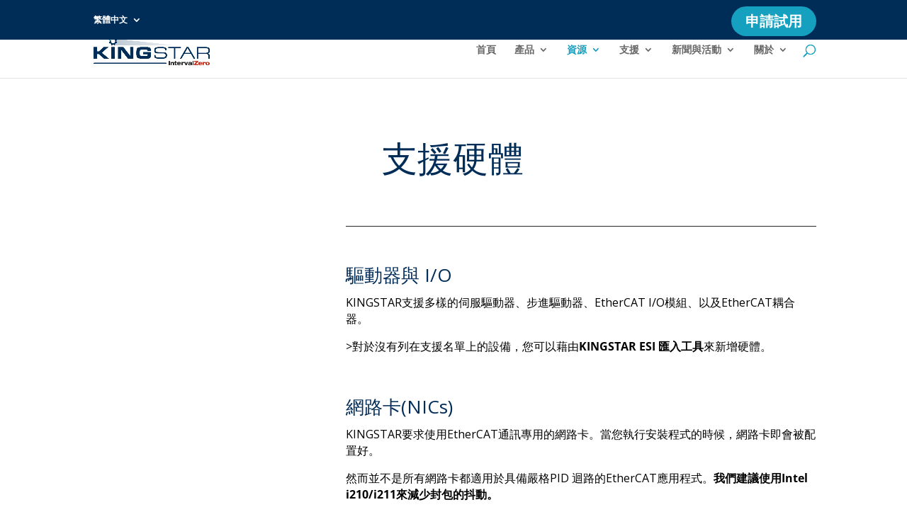

--- FILE ---
content_type: text/css
request_url: https://kingstar.com/wp-content/cache/min/1/wp-content/themes/Divi-child/style.css?ver=1768445355
body_size: 2366
content:
body{font-family:'Open Sans'!important}sup{font-size:.5em}#footer-info{display:none}p{font-family:'Open Sans'!important;font-style:normal;font-weight:400;font-size:16px;color:#000}@media only screen and (min-width:1350px){#post-11044 .et_pb_row.et_pb_row_1{padding:0!important}}@media only screen and (min-width:1350px){#post-81 .et_pb_row.et_pb_row_1{padding:0 0 27px 0!important}}#post-81 .et_pb_text_inner ol,#post-81 .et_pb_text_inner ul{color:#000!important;font-size:16px!important;line-height:1.6em}h1{font-family:'Open Sans'!important;font-style:normal;font-weight:400;font-size:50px}h2{font-family:'Open Sans'!important;font-style:normal;font-weight:400;line-height:1.4;color:#002C58}h3{color:#16a0c0;font-family:'Open Sans'!important;font-size:28px;font-style:normal;font-weight:400;line-height:1.7}h4{color:#16a0c0;font-family:'Open Sans'!important;font-size:32px;font-style:normal;font-weight:400;line-height:1.2}h5{display:inline-block;color:#16a0c0;font-family:'Open Sans'!important;font-size:30px;font-style:normal;font-weight:400}h6{display:inline-block;font-family:'Open Sans'!important;font-size:40px;font-style:normal;font-weight:400;padding:15px 30px;border-top-style:solid;border-top-width:2px}.old-content{display:none}.vertical-align{margin:auto}.picture-on-right-row{display:flex;flex-wrap:wrap}.below-column{order:2}.padded-element{padding:20px 0 20px 0}.row-padding{padding:50px 0 50px 0}.footer-p{font-size:14px;font-weight:400;color:#fff;line-height:1.3em;margin-bottom:10px;padding-bottom:0}.footer-p-header{font-size:20px;padding-top:18px;margin-bottom:16px}.white-text{color:#fff}.footer-link{color:#fff}.footer-link:hover{text-decoration:underline}.wp-image-13576.alignnone{position:relative;top:.6px}.et_pb_column.et_pb_column_1_3.et_pb_column_10.et_pb_css_mix_blend_mode_passthrough.et-last-child p{font-size:1em}#post-105 .et_pb_text_inner strong{font-size:86%}.nav li li{position:relative;line-height:1.5em}@media screen and (max-width:768px){h1{font-size:30px!important}h2{font-size:20px!important}p{font-size:14px!important}.et_pb_image{width:85%}}@media screen and (max-width:768px){.wp-image-11813,.wp-image-11867,.wp-image-11864,.wp-image-11812,.wp-image-11862,.wp-image-12107,.wp-image-11863{max-width:40%}}body .gform_wrapper ul li.gfield{margin-top:20px;padding-top:0}#gform_submit_button_5{color:#fff;border-width:0;border-radius:24px;background-color:#16A0C0;padding:10px 18px!important;text-align:center;font-size:20px!important;cursor:pointer}#gform_submit_button_5:hover{background-color:#45B3CD}body #gform_wrapper_5 .gform_body .gform_fields .gfield .gfield_label .gfield_required{color:#1698B4}#gform_wrapper_5 .et_pb_text_inner{color:#000!important}body #gform_wrapper_5 .gfield_label{color:#000;font-size:20px!important;font-weight:400}body #input_5_13{color:#000;font-size:18px;font-weight:500}body #gform_wrapper_5 .field_description_below .gfield_description{color:#000;font-size:15px;font-weight:500}#field_5_15{padding-top:10px}#input_5_7{height:42px!important}#gform_submit_button_6{color:#fff;border-width:0;border-radius:24px;background-color:#002C58;padding:12px 12px;text-align:center;font-size:20px;cursor:pointer}#gform_submit_button_6:hover{background-color:#002448}#post-7022 #gform_submit_button_6,#post-7495 #gform_submit_button_6,#post-6452 #gform_submit_button_6{color:#fff;border-width:0;border-radius:24px;background-color:#bf2e1a;padding:12px 12px;text-align:center;font-size:20px;cursor:pointer}#post-7022 #gform_submit_button_6:hover,#post-7495 #gform_submit_button_6:hover,#post-6452 #gform_submit_button_6:hover{background-color:#A12C1C}body #gform_wrapper_6{background-color:transparent}#gform_wrapper_6 .et_pb_text_inner{color:#fff!important}body #gform_wrapper_6 .gfield_label{color:#fff;font-size:24px!important;font-weight:400}.gform_wrapper .field_description_below .gfield_description{padding-top:6px;font-size:16px}body #input_6_13{color:#fff;font-size:18px;font-weight:500}body #gform_wrapper_6 .field_description_below .gfield_description{color:#fff;font-size:15px;font-weight:500}#field_6_19{padding-top:10px}#input_6_7{height:36px!important}body #gform_wrapper_6 .gform_body .gform_fields .gfield .gfield_label .gfield_required{color:#002C58}body #post-7022 #gform_wrapper_6,body #post-7495 #gform_wrapper_6,body #post-6452 #gform_wrapper_6 .gform_body .gform_fields .gfield .gfield_label .gfield_required{color:#bf2e1a}body #post-7022 #gform_wrapper_6 .top_label input.medium,#post-7022 #gform_wrapper_6 .top_label select.medium{width:100%}body #post-7495 #gform_wrapper_6 .top_label input.medium,#post-7495 #gform_wrapper_6 .top_label select.medium{width:100%}body #post-6452 #gform_wrapper_6 .top_label input.medium,#post-6452 #gform_wrapper_6 .top_label select.medium{width:100%}.gated_form_page_title p{font-size:40px;font-weight:700;color:#fff;line-height:1.1em}.gated_form_page_text p,.gated_form_page_text li{font-size:24px;color:#fff;line-height:1.3em}.et_pb_text ol,.et_pb_text ul{list-style-image:url(/wp-content/uploads/2016/01/gear-bullet-16.png);padding:0 0 20px 50px;list-style-position:outside;color:#000;font-size:16px}.et_pb_text ol li,et_pb_text ul li{margin-bottom:10px;font-size:16px;color:#000}.et_pb_text li{position:relative}.et_pb_text ul li:before{position:absolute;left:0;color:#666}.et_pb_main_blurb_image{margin-bottom:0}.et_pb_gutters1 .et_pb_column{margin:3px}.et_pb_section_video_bg{margin-top:-100px}@media (max-width:767px){.et_pb_custom_button_icon.et_pb_button::after{display:none!important}.et_pb_button:hover{padding-left:1em!important;padding-right:1em!important}}@media (min-width:675px) and (max-width:1079px){#ks-pillars-home .et_pb_blurb{width:33.333%}#ks-pillars-home h4{font-size:22px}#ks-pillars-home .ks-pillars-title-row,#ks-pillars-home .et_pb_row{padding:0}#ks-pillars-home .ks-pillars-title-row .et_pb_column{margin:0}}@media (max-width:674px){.ks-page-header h1{font-size:1.5em}.ks-page-header p{font-size:.5em}}@media (min-width:981px){.ks-partners{width:24%;padding:10px;display:inline-block}}.ks-partners{vertical-align:top}.ks-partners-logo .et_pb_main_blurb_image{margin-bottom:5px}.ks-partners-image{margin-bottom:5px;text-align:center;height:240px;display:table-cell;vertical-align:middle}.ks-partners-icon .et_pb_main_blurb_image{margin-bottom:30px}.ks-partner-type{font-size:16px;color:#666;font-style:italic;font-weight:700}.ks-partner-name{font-size:32px;color:#16a0c0;font-style:normal;font-weight:400;padding-bottom:10px;line-height:1.2}.ks-partner-name a{text-decoration:none}.ks-partner-reseller p{font-size:1.6em;line-height:1.6em}#top-header,#et-secondary-nav li ul{background-color:#002c58}#et-secondary-menu{width:100%}#et-secondary-nav{width:100%;display:flex;align-items:center;justify-content:space-between}.single .et_pb_post{margin-bottom:0}.single .post{padding-bottom:0}.et_pb_post{margin-bottom:5%}.ks-accept .wpcf7-submit{color:#ffffff!important;background:#16a0c0;border-width:2px!important;border-radius:0;letter-spacing:1px;font-size:30px;font-weight:bold!important;border:2px solid;padding:.3em 1em;line-height:1.7em;font-family:"Open Sans",Arial,sans-serif}.et-search-form input{background:#ebebeb}#et_top_search{color:#16A0C0}@media (max-width:980px){.container.et_menu_container{width:calc(100% - 60px)}}#ks-iz-landing-page{background-color:#272526}#ks-iz-landing-page .et_pb_row{width:100%!important}.ks-iz-text{font-family:'Avenir Next','Lato',Helvetica,Arial,Lucida,sans-serif!important}.ks-iz-text h1{font-family:'Avenir Next','Lato',Helvetica,Arial,Lucida,sans-serif!important;font-weight:800;font-size:46px;line-height:1.2em;padding:0 0 20px 0;border:none;display:block}.ks-iz-text h2{font-family:'Avenir Next','Lato',Helvetica,Arial,Lucida,sans-serif!important;font-weight:500;font-size:28px;line-height:1.2em;border:none}#ks-iz-landing-page .et_pb_gutters1 .et_pb_column{margin:0}.ks-iz-text a{color:#fff;text-decoration:underline}.ks-iz-text .ks-iz-lp-controls a{text-decoration:none}.et_mobile_menu{margin-left:-30px;padding:5%;width:calc(100% + 60px)}.mobile_nav.opened .mobile_menu_bar:before{content:"\4d"}.et_post_meta_wrapper h1{color:#16a0c0;border:0 none #fff;display:inline-block;font-family:'Open Sans'!important;font-size:50px;font-style:normal;font-weight:400;line-height:1.6;padding:8px 0;text-transform:none}.et_pb_post_title h1{border:0 none #fff;font-size:50px;line-height:1.2em;font-weight:600;padding:0 0 15px 0}.ks-post-blurb h2{line-height:1.3em;font-size:22px;margin:0}.ks-post-text{font-size:1.3em;line-height:1.7em;text-align:justify}.ks-post-text ul{margin-left:10%}.ks-post-text h3{line-height:1.3em;font-size:22px;margin:0;color:#666}.ks-post-text span{font-family:Courier,"Open Sans",Arial,sans-serif;font-weight:700}.ks-archive-list{display:block;margin:20px 0;border:1px solid #16a0c0;width:35%;text-align:center;text-transform:uppercase;padding:.2em;font-size:1.6em}@media only screen and (min-width:1080px){.dt-blog .et_pb_post.has-post-thumbnail .entry-featured-image-url{float:left;max-width:100%;width:30%;margin-right:4%}.dt-blog .et_pb_post.has-post-thumbnail:not(.format-gallery)>.post-content{padding-left:34%}}.ks-gated-sidebar{background-color:rgba(37,101,138,.65)}::-webkit-input-placeholder{color:#666}:-moz-placeholder{color:#666}::-moz-placeholder{color:#666}:-ms-input-placeholder{color:#666}.cookie-notice-container{padding:1% 10%}.cookie-notice-container p{color:#fff;font-family:"Open Sans",Arial,sans-serif}.cookie-notice-container a{color:#fff;text-decoration:underline}#cookie-notice .ks-cookie-notice-button{color:#000;font-family:"Open Sans",Arial,sans-serif;background:#fff;border-radius:0;border-color:#fff}.g-recaptcha div{margin-left:auto;margin-right:auto}#ks-gated-thank-you-background{padding:20px 0}.ks-gated-thank-you-ymae{width:60%;float:left}.ks-gated-thank-you-ymae-image{width:35%;float:right}.ks-gated-thank-you-ymae p{color:#fff}@media screen and (max-width:767px){#wpadminbar,#main-header{}}#main-header .et_mobile_menu li ul.sub-menu{max-height:0;overflow:hidden;transition:max-height .75s ease-out 0s}#main-header .et_mobile_menu li ul.sub-menu.opened{max-height:700px;transition:max-height 1.5s ease-in 0s}li.menu-item{position:relative}.et_mobile_menu li.menu-item-has-children .plus{background:#16A0C0 none repeat scroll 0 0;border-bottom:1px solid rgba(0,0,0,.05);color:#fff;cursor:pointer;display:block;font-size:1.25rem;height:100%;line-height:1;max-height:44px;padding:10px;position:absolute;right:0;text-align:center;top:0;width:44px;z-index:100}.et_mobile_menu li.menu-item-has-children .plus span{display:inline-block;position:relative;transition:all 0.5s linear 0s}.et_mobile_menu li.menu-item-has-children .plus.open span{transform:rotate(45deg)}@media screen and (min-width:981px){#ks-h1-title{font-size:50px!important}}@media screen and (max-width:767px){#wpadminbar,#main-header{}}#main-header .et_mobile_menu li ul.sub-menu{max-height:0;overflow:hidden;transition:max-height .75s ease-out 0s}#main-header .et_mobile_menu li ul.sub-menu.opened{max-height:700px;transition:max-height 1.5s ease-in 0s}li.menu-item{position:relative}.et_mobile_menu li.menu-item-has-children .plus{background:#16A0C0 none repeat scroll 0 0;border-bottom:1px solid rgba(0,0,0,.05);color:#fff;cursor:pointer;display:block;font-size:1.25rem;height:100%;line-height:1;max-height:44px;padding:10px;position:absolute;right:0;text-align:center;top:0;width:44px;z-index:100}.et_mobile_menu li.menu-item-has-children .plus span{display:inline-block;position:relative;transition:all 0.5s linear 0s}.et_mobile_menu li.menu-item-has-children .plus.open span{transform:rotate(45deg)}